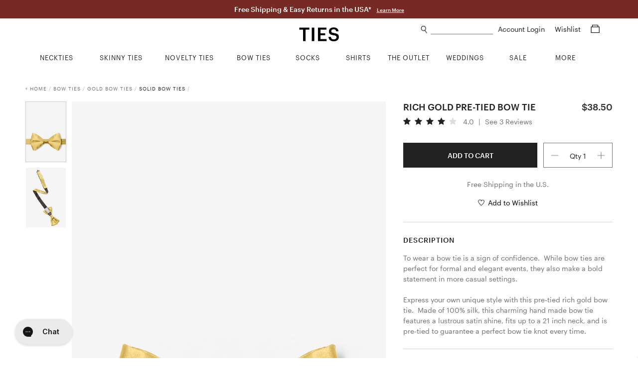

--- FILE ---
content_type: text/css; charset=utf-8
request_url: https://www.ties.com/public/fonts/nexa/MyFontsWebfontsKit.css
body_size: 277
content:
@font-face{font-family:'NexaSlabBoldItalic';src:url('webfonts/33841C_0_0.eot');src:url('webfonts/33841C_0_0.eot?#iefix') format('embedded-opentype'),url('webfonts/33841C_0_0.woff2') format('woff2'),url('webfonts/33841C_0_0.woff') format('woff'),url('webfonts/33841C_0_0.ttf') format('truetype');}
@font-face{font-family:'NexaSlabBlackItalic';src:url('webfonts/33841C_1_0.eot');src:url('webfonts/33841C_1_0.eot?#iefix') format('embedded-opentype'),url('webfonts/33841C_1_0.woff2') format('woff2'),url('webfonts/33841C_1_0.woff') format('woff'),url('webfonts/33841C_1_0.ttf') format('truetype');}
@font-face{font-family:'NexaSlab-Bold';src:url('webfonts/33841C_2_0.eot');src:url('webfonts/33841C_2_0.eot?#iefix') format('embedded-opentype'),url('webfonts/33841C_2_0.woff2') format('woff2'),url('webfonts/33841C_2_0.woff') format('woff'),url('webfonts/33841C_2_0.ttf') format('truetype');}
@font-face{font-family:'NexaSlabxBoldOblique';src:url('webfonts/33841C_3_0.eot');src:url('webfonts/33841C_3_0.eot?#iefix') format('embedded-opentype'),url('webfonts/33841C_3_0.woff2') format('woff2'),url('webfonts/33841C_3_0.woff') format('woff'),url('webfonts/33841C_3_0.ttf') format('truetype');}
@font-face{font-family:'NexaSlabBlackOblique';src:url('webfonts/33841C_4_0.eot');src:url('webfonts/33841C_4_0.eot?#iefix') format('embedded-opentype'),url('webfonts/33841C_4_0.woff2') format('woff2'),url('webfonts/33841C_4_0.woff') format('woff'),url('webfonts/33841C_4_0.ttf') format('truetype');}
@font-face{font-family:'NexaSlabBlack';src:url('webfonts/33841C_5_0.eot');src:url('webfonts/33841C_5_0.eot?#iefix') format('embedded-opentype'),url('webfonts/33841C_5_0.woff2') format('woff2'),url('webfonts/33841C_5_0.woff') format('woff'),url('webfonts/33841C_5_0.ttf') format('truetype');}
@font-face{font-family:'NexaSlab-Book';src:url('webfonts/33841C_6_0.eot');src:url('webfonts/33841C_6_0.eot?#iefix') format('embedded-opentype'),url('webfonts/33841C_6_0.woff2') format('woff2'),url('webfonts/33841C_6_0.woff') format('woff'),url('webfonts/33841C_6_0.ttf') format('truetype');}
@font-face{font-family:'NexaSlabBoldOblique';src:url('webfonts/33841C_7_0.eot');src:url('webfonts/33841C_7_0.eot?#iefix') format('embedded-opentype'),url('webfonts/33841C_7_0.woff2') format('woff2'),url('webfonts/33841C_7_0.woff') format('woff'),url('webfonts/33841C_7_0.ttf') format('truetype');}
@font-face{font-family:'NexaSlabBookItalic';src:url('webfonts/33841C_8_0.eot');src:url('webfonts/33841C_8_0.eot?#iefix') format('embedded-opentype'),url('webfonts/33841C_8_0.woff2') format('woff2'),url('webfonts/33841C_8_0.woff') format('woff'),url('webfonts/33841C_8_0.ttf') format('truetype');}
@font-face{font-family:'NexaSlabBookOblique';src:url('webfonts/33841C_9_0.eot');src:url('webfonts/33841C_9_0.eot?#iefix') format('embedded-opentype'),url('webfonts/33841C_9_0.woff2') format('woff2'),url('webfonts/33841C_9_0.woff') format('woff'),url('webfonts/33841C_9_0.ttf') format('truetype');}
@font-face{font-family:'NexaSlabHeavy';src:url('webfonts/33841C_A_0.eot');src:url('webfonts/33841C_A_0.eot?#iefix') format('embedded-opentype'),url('webfonts/33841C_A_0.woff2') format('woff2'),url('webfonts/33841C_A_0.woff') format('woff'),url('webfonts/33841C_A_0.ttf') format('truetype');}
@font-face{font-family:'NexaSlabHeavyItalic';src:url('webfonts/33841C_B_0.eot');src:url('webfonts/33841C_B_0.eot?#iefix') format('embedded-opentype'),url('webfonts/33841C_B_0.woff2') format('woff2'),url('webfonts/33841C_B_0.woff') format('woff'),url('webfonts/33841C_B_0.ttf') format('truetype');}
@font-face{font-family:'NexaSlabHeavyOblique';src:url('webfonts/33841C_C_0.eot');src:url('webfonts/33841C_C_0.eot?#iefix') format('embedded-opentype'),url('webfonts/33841C_C_0.woff2') format('woff2'),url('webfonts/33841C_C_0.woff') format('woff'),url('webfonts/33841C_C_0.ttf') format('truetype');}
@font-face{font-family:'NexaSlabLightItalic';src:url('webfonts/33841C_D_0.eot');src:url('webfonts/33841C_D_0.eot?#iefix') format('embedded-opentype'),url('webfonts/33841C_D_0.woff2') format('woff2'),url('webfonts/33841C_D_0.woff') format('woff'),url('webfonts/33841C_D_0.ttf') format('truetype');}
@font-face{font-family:'NexaSlab-Light';src:url('webfonts/33841C_E_0.eot');src:url('webfonts/33841C_E_0.eot?#iefix') format('embedded-opentype'),url('webfonts/33841C_E_0.woff2') format('woff2'),url('webfonts/33841C_E_0.woff') format('woff'),url('webfonts/33841C_E_0.ttf') format('truetype');}
@font-face{font-family:'NexaSlabLightOblique';src:url('webfonts/33841C_F_0.eot');src:url('webfonts/33841C_F_0.eot?#iefix') format('embedded-opentype'),url('webfonts/33841C_F_0.woff2') format('woff2'),url('webfonts/33841C_F_0.woff') format('woff'),url('webfonts/33841C_F_0.ttf') format('truetype');}
@font-face{font-family:'NexaSlab-Regular';src:url('webfonts/33841C_10_0.eot');src:url('webfonts/33841C_10_0.eot?#iefix') format('embedded-opentype'),url('webfonts/33841C_10_0.woff2') format('woff2'),url('webfonts/33841C_10_0.woff') format('woff'),url('webfonts/33841C_10_0.ttf') format('truetype');}
@font-face{font-family:'NexaSlabRegularItalic';src:url('webfonts/33841C_11_0.eot');src:url('webfonts/33841C_11_0.eot?#iefix') format('embedded-opentype'),url('webfonts/33841C_11_0.woff2') format('woff2'),url('webfonts/33841C_11_0.woff') format('woff'),url('webfonts/33841C_11_0.ttf') format('truetype');}
@font-face{font-family:'NexaSlabRegularOblique';src:url('webfonts/33841C_12_0.eot');src:url('webfonts/33841C_12_0.eot?#iefix') format('embedded-opentype'),url('webfonts/33841C_12_0.woff2') format('woff2'),url('webfonts/33841C_12_0.woff') format('woff'),url('webfonts/33841C_12_0.ttf') format('truetype');}
@font-face{font-family:'NexaSlabThin';src:url('webfonts/33841C_13_0.eot');src:url('webfonts/33841C_13_0.eot?#iefix') format('embedded-opentype'),url('webfonts/33841C_13_0.woff2') format('woff2'),url('webfonts/33841C_13_0.woff') format('woff'),url('webfonts/33841C_13_0.ttf') format('truetype');}
@font-face{font-family:'NexaSlabThinItalic';src:url('webfonts/33841C_14_0.eot');src:url('webfonts/33841C_14_0.eot?#iefix') format('embedded-opentype'),url('webfonts/33841C_14_0.woff2') format('woff2'),url('webfonts/33841C_14_0.woff') format('woff'),url('webfonts/33841C_14_0.ttf') format('truetype');}
@font-face{font-family:'NexaSlabThinOblique';src:url('webfonts/33841C_15_0.eot');src:url('webfonts/33841C_15_0.eot?#iefix') format('embedded-opentype'),url('webfonts/33841C_15_0.woff2') format('woff2'),url('webfonts/33841C_15_0.woff') format('woff'),url('webfonts/33841C_15_0.ttf') format('truetype');}
@font-face{font-family:'NexaSlab-xBold';src:url('webfonts/33841C_16_0.eot');src:url('webfonts/33841C_16_0.eot?#iefix') format('embedded-opentype'),url('webfonts/33841C_16_0.woff2') format('woff2'),url('webfonts/33841C_16_0.woff') format('woff'),url('webfonts/33841C_16_0.ttf') format('truetype');}
@font-face{font-family:'NexaSlabxBoldItalic';src:url('webfonts/33841C_17_0.eot');src:url('webfonts/33841C_17_0.eot?#iefix') format('embedded-opentype'),url('webfonts/33841C_17_0.woff2') format('woff2'),url('webfonts/33841C_17_0.woff') format('woff'),url('webfonts/33841C_17_0.ttf') format('truetype');}
@font-face{font-family:'Nexa-BlackItalic';src:url('webfonts/33841C_18_0.eot');src:url('webfonts/33841C_18_0.eot?#iefix') format('embedded-opentype'),url('webfonts/33841C_18_0.woff2') format('woff2'),url('webfonts/33841C_18_0.woff') format('woff'),url('webfonts/33841C_18_0.ttf') format('truetype');}
@font-face{font-family:'Nexa-Black';src:url('webfonts/33841C_19_0.eot');src:url('webfonts/33841C_19_0.eot?#iefix') format('embedded-opentype'),url('webfonts/33841C_19_0.woff2') format('woff2'),url('webfonts/33841C_19_0.woff') format('woff'),url('webfonts/33841C_19_0.ttf') format('truetype');}
@font-face{font-family:'Nexa-BoldItalic';src:url('webfonts/33841C_1A_0.eot');src:url('webfonts/33841C_1A_0.eot?#iefix') format('embedded-opentype'),url('webfonts/33841C_1A_0.woff2') format('woff2'),url('webfonts/33841C_1A_0.woff') format('woff'),url('webfonts/33841C_1A_0.ttf') format('truetype');}
@font-face{font-family:'Nexa-Bold';src:url('webfonts/33841C_1B_0.eot');src:url('webfonts/33841C_1B_0.eot?#iefix') format('embedded-opentype'),url('webfonts/33841C_1B_0.woff2') format('woff2'),url('webfonts/33841C_1B_0.woff') format('woff'),url('webfonts/33841C_1B_0.ttf') format('truetype');}
@font-face{font-family:'Nexa-BookItalic';src:url('webfonts/33841C_1C_0.eot');src:url('webfonts/33841C_1C_0.eot?#iefix') format('embedded-opentype'),url('webfonts/33841C_1C_0.woff2') format('woff2'),url('webfonts/33841C_1C_0.woff') format('woff'),url('webfonts/33841C_1C_0.ttf') format('truetype');}
@font-face{font-family:'Nexa-Book';src:url('webfonts/33841C_1D_0.eot');src:url('webfonts/33841C_1D_0.eot?#iefix') format('embedded-opentype'),url('webfonts/33841C_1D_0.woff2') format('woff2'),url('webfonts/33841C_1D_0.woff') format('woff'),url('webfonts/33841C_1D_0.ttf') format('truetype');}
@font-face{font-family:'Nexa-HeavyItalic';src:url('webfonts/33841C_1E_0.eot');src:url('webfonts/33841C_1E_0.eot?#iefix') format('embedded-opentype'),url('webfonts/33841C_1E_0.woff2') format('woff2'),url('webfonts/33841C_1E_0.woff') format('woff'),url('webfonts/33841C_1E_0.ttf') format('truetype');}
@font-face{font-family:'Nexa-Heavy';src:url('webfonts/33841C_1F_0.eot');src:url('webfonts/33841C_1F_0.eot?#iefix') format('embedded-opentype'),url('webfonts/33841C_1F_0.woff2') format('woff2'),url('webfonts/33841C_1F_0.woff') format('woff'),url('webfonts/33841C_1F_0.ttf') format('truetype');}
@font-face{font-family:'Nexa-LightItalic';src:url('webfonts/33841C_20_0.eot');src:url('webfonts/33841C_20_0.eot?#iefix') format('embedded-opentype'),url('webfonts/33841C_20_0.woff2') format('woff2'),url('webfonts/33841C_20_0.woff') format('woff'),url('webfonts/33841C_20_0.ttf') format('truetype');}
@font-face{font-family:'Nexa-Light';src:url('webfonts/33841C_21_0.eot');src:url('webfonts/33841C_21_0.eot?#iefix') format('embedded-opentype'),url('webfonts/33841C_21_0.woff2') format('woff2'),url('webfonts/33841C_21_0.woff') format('woff'),url('webfonts/33841C_21_0.ttf') format('truetype');}
@font-face{font-family:'Nexa-RegularItalic';src:url('webfonts/33841C_22_0.eot');src:url('webfonts/33841C_22_0.eot?#iefix') format('embedded-opentype'),url('webfonts/33841C_22_0.woff2') format('woff2'),url('webfonts/33841C_22_0.woff') format('woff'),url('webfonts/33841C_22_0.ttf') format('truetype');}
@font-face{font-family:'Nexa-Regular';src:url('webfonts/33841C_23_0.eot');src:url('webfonts/33841C_23_0.eot?#iefix') format('embedded-opentype'),url('webfonts/33841C_23_0.woff2') format('woff2'),url('webfonts/33841C_23_0.woff') format('woff'),url('webfonts/33841C_23_0.ttf') format('truetype');}
@font-face{font-family:'Nexa-ThinItalic';src:url('webfonts/33841C_24_0.eot');src:url('webfonts/33841C_24_0.eot?#iefix') format('embedded-opentype'),url('webfonts/33841C_24_0.woff2') format('woff2'),url('webfonts/33841C_24_0.woff') format('woff'),url('webfonts/33841C_24_0.ttf') format('truetype');}
@font-face{font-family:'Nexa-Thin';src:url('webfonts/33841C_25_0.eot');src:url('webfonts/33841C_25_0.eot?#iefix') format('embedded-opentype'),url('webfonts/33841C_25_0.woff2') format('woff2'),url('webfonts/33841C_25_0.woff') format('woff'),url('webfonts/33841C_25_0.ttf') format('truetype');}
@font-face{font-family:'Nexa-XBoldItalic';src:url('webfonts/33841C_26_0.eot');src:url('webfonts/33841C_26_0.eot?#iefix') format('embedded-opentype'),url('webfonts/33841C_26_0.woff2') format('woff2'),url('webfonts/33841C_26_0.woff') format('woff'),url('webfonts/33841C_26_0.ttf') format('truetype');}
@font-face{font-family:'Nexa-XBold';src:url('webfonts/33841C_27_0.eot');src:url('webfonts/33841C_27_0.eot?#iefix') format('embedded-opentype'),url('webfonts/33841C_27_0.woff2') format('woff2'),url('webfonts/33841C_27_0.woff') format('woff'),url('webfonts/33841C_27_0.ttf') format('truetype');}

--- FILE ---
content_type: application/javascript
request_url: https://www.ties.com/public/js/third_party.js?v=a3199e
body_size: 348
content:

/*
if ($(window).innerWidth() > 767) {

    window.$zopim||(function(d,s){var z=$zopim=function(c){z._.push(c)},$=z.s=
        d.createElement(s),e=d.getElementsByTagName(s)[0];z.set=function(o){z.set.
    _.push(o)};z._=[];z.set._=[];$.async=!0;$.setAttribute("charset","utf-8");
        $.src="https://v2.zopim.com/?1fgiy85lQKWGGvubGxd3CXe29BHS0gcM";z.t=+new Date;$.
            type="text/javascript";e.parentNode.insertBefore($,e)})(document,"script");


}
*/



// what kind of google horseshit is this?

var id = '';
var price = 0;
var page = '';

//cart page
if (window.location.pathname.indexOf('shopping-cart') != -1) {
    var page = 'cart';
    var id = new Array();
    var price = new Array();
    jQuery('.real-product-id').each(function () {
        id.push(jQuery(this).text());
    });
    price = jQuery('.total-value:last').text().replace(/[^0-9.]/g, '');
    price = parseFloat(price);

} else if (jQuery('.product .zoom.js-zoom').length > 0) {
    var page = 'product';
    var id = new Array();
    var price = new Array();
    id = jQuery('.product-id').val();
    price = jQuery('.regular-price:last').text().replace(/[^0-9.]/g, '');
    price = parseFloat(price);
} else if (window.location.pathname.indexOf('/buy/success') != -1) {
    var page = 'conversion';
} else if (window.location.pathname == '/') {
    var page = 'home';
} else if (jQuery('.filter').length > 0) {
    var page = 'category';
} else {
    page = 'others';
}

var google_tag_params = {
    ecomm_prodid: id,
    ecomm_pagetype: page,
    ecomm_totalvalue: price
};

window.addEventListener('load', function () {
    try {
        ga('set', 'dimension1', window.google_tag_params.ecomm_prodid.toString()); // Please make sure that Dimension 1 is set as the Custom Dimension for Product ID
    } catch (e) {}
    try {
        ga('set', 'dimension2', window.google_tag_params.ecomm_pagetype.toString()); // Please make sure that Dimension 2 is set as the Custom Dimension for Page Type
    } catch (e) {}
    try {
        ga('set', 'dimension3', window.google_tag_params.ecomm_totalvalue.toString()); // Please make sure that Dimension 3 is set as the Custom Dimension for Total Value
    } catch (e) {}
    try {
        ga('send', 'event', 'page', 'visit', window.google_tag_params.ecomm_pagetype.toString(), {
            'nonInteraction': 1
        });
    } catch (e) {}
});

--- FILE ---
content_type: image/svg+xml
request_url: https://www.ties.com/assets/img/icons/facebook_icon.svg
body_size: 100
content:
<?xml version="1.0" encoding="UTF-8"?>
<svg width="182px" height="350px" viewBox="0 0 182 350" version="1.1" xmlns="http://www.w3.org/2000/svg" xmlns:xlink="http://www.w3.org/1999/xlink">
    <!-- Generator: Sketch 55.2 (78181) - https://sketchapp.com -->
    <title>facebook-app-symbol</title>
    <desc>Created with Sketch.</desc>
    <g id="Page-1" stroke="none" stroke-width="1" fill="none" fill-rule="evenodd">
        <g id="Artboard" transform="translate(-604.000000, -705.000000)" fill="#010002" fill-rule="nonzero">
            <g id="facebook-app-symbol" transform="translate(604.000000, 705.000000)">
                <path d="M118.025298,350 L118.025298,190.360258 L171.609966,190.360258 L179.649246,128.127357 L118.025298,128.127357 L118.025298,88.4007245 C118.025298,70.3884903 123.008659,58.1133693 148.877898,58.1133693 L181.818182,58.0998331 L181.818182,2.43652466 C176.121623,1.6965431 156.567349,0 133.808197,0 C86.283458,0 53.7471689,28.9968996 53.7471689,82.2372195 L53.7471689,128.127357 L0,128.127357 L0,190.360258 L53.7471689,190.360258 L53.7471689,350 L118.025298,350 Z" id="f_1_"></path>
            </g>
        </g>
    </g>
</svg>

--- FILE ---
content_type: image/svg+xml
request_url: https://www.ties.com/public/img/product/label.svg
body_size: 547
content:
<?xml version="1.0" encoding="utf-8"?>
<!-- Generator: Adobe Illustrator 24.0.1, SVG Export Plug-In . SVG Version: 6.00 Build 0)  -->
<svg version="1.1" xmlns="http://www.w3.org/2000/svg" xmlns:xlink="http://www.w3.org/1999/xlink" x="0px" y="0px"
	 viewBox="0 0 216 216" style="enable-background:new 0 0 216 216;" xml:space="preserve">
<style type="text/css">
	.st0{fill:none;stroke:#000000;stroke-width:2;stroke-miterlimit:10;}
	.st1{fill:#FFFFFF;stroke:#000000;stroke-width:2;stroke-miterlimit:10;}
	.st2{fill:#FFFFFF;}
	.st3{fill:none;stroke:#000000;stroke-width:2;stroke-linecap:round;stroke-miterlimit:10;}
	.st4{fill:#FFFFFF;stroke:#000000;stroke-width:2;stroke-linecap:round;stroke-miterlimit:10;}
</style>
<g id="Examples">
</g>
<g id="Layer_2">
</g>
<g id="Layer_1">
	<path class="st0" d="M73.8,203.75l-61.84-61.81c-1.47-1.47-1.47-3.85,0-5.31l99.61-99.66c0.75-0.75,1.78-1.15,2.83-1.1l23.19,1.1
		c0.93,0.04,1.82,0.43,2.48,1.1l38.13,38.11c0.68,0.68,1.08,1.6,1.1,2.56l0.56,22.57c0.03,1.03-0.37,2.02-1.1,2.75l-99.64,99.7
		C77.65,205.22,75.27,205.22,73.8,203.75z"/>
	<circle class="st0" cx="148.28" cy="67.81" r="8.15"/>
	<path class="st3" d="M193.69,16.23c6.13-4.6,10.49-6.86,11.66-5.7c2.35,2.35-9.31,17.83-26.04,34.58s-32.21,28.41-34.56,26.06
		c-1.13-1.13,0.97-5.29,5.32-11.16"/>
	<path class="st3" d="M183.25,24.83c2.41-2.13,4.72-4.08,6.87-5.82"/>
	<path class="st3" d="M155.42,53.3c4.39-5.33,9.04-10.38,15.36-16.7"/>
	<path class="st3" d="M53.94,152.74l-20.47-20.46c-0.91-0.91-0.91-2.39,0-3.3l44.58-44.6"/>
	<path class="st3" d="M83.53,78.89l11.7-11.7c0.91-0.91,2.39-0.91,3.3,0l34.41,34.39c0.91,0.91,0.91,2.39,0,3.3l-61.77,61.8
		c-0.91,0.91-2.39,0.91-3.3,0l-8.7-8.69"/>
	<line class="st0" x1="106.76" y1="140.82" x2="127.16" y2="120.4"/>
	<path class="st3" d="M131.87,115.69l5.94-5.94c0.91-0.91,2.39-0.91,3.3,0l6.79,6.78c0.91,0.91,0.91,2.39,0,3.3l-61.77,61.8
		c-0.91,0.91-2.39,0.91-3.3,0l-6.79-6.78c-0.91-0.91-0.91-2.39,0-3.3l20.5-20.52"/>
	<g>
		<path d="M112.24,68.11l-7.02-7.01l-2.5,2.51l-1.43-1.43l6.71-6.71l1.43,1.43l-2.5,2.5l7.02,7.01L112.24,68.11z"/>
		<path d="M117.52,62.83l-8.45-8.44l2.55-2.55l7.29,4.23l-4.25-7.27l2.56-2.56l8.45,8.44l-1.58,1.58l-6.65-6.65l4.97,8.32
			l-1.64,1.64l-8.32-4.97l6.65,6.65L117.52,62.83z"/>
	</g>
</g>
</svg>


--- FILE ---
content_type: application/javascript
request_url: https://www.ties.com/public/js/global.js?v=a3199e
body_size: 4382
content:
$(document).ready(function () {
    $('.mob-search-btn').on('click', function () {
        toggleSearch();
        $('.js-mob-search-field').focus();
    });

    $('.mob-menu-btn').on('click', function (e) {
        e.preventDefault();

        toggleMobileNav();
    });
    $('.shop-btn').on('click', function (e) {
        e.preventDefault();

        toggleMobileNav();
    });

    $('.mobile-nav .close-btn').on('click', function (e) {
        e.preventDefault();

        toggleMobileNav();
    });

    $('.mobile-nav-overlay').on('click', function () {
        toggleMobileNav();
    });

    function toggleMobileNav() {
        $('.mobile-nav').toggleClass('active');
        $('.mobile-nav-overlay').toggleClass('active');
    }

    // Cookies
    $('.js-cookies-accept-btn').on('click', function () {
        $.ajax({
            url: '/api/accept-cookies',
            method: 'POST',
            dataType: 'json',
            contentType: 'application/json'
        }).done(function () {
            $('.cookies').slideUp();
        })
    });

    // Promo bar
    $('.js-promo-bar').on('click', function () {
        window.location.href = $(this).data('url');
    });

    var hh = 18;
    var mm = 46;
    var ss = 7;

    if ($('.promo-countdown .hh')) {

        hh = $('.promo-countdown .hh').text();
        mm = $('.promo-countdown .mm').text();
        ss = $('.promo-countdown .ss').text();

        setInterval(function () {

            ss--;
            if (ss < 0) {
                mm--;
                ss = 59;
                if (mm < 0) {
                    hh--;
                    mm = 59;
                }
            }

            $('.promo-countdown .hh').text(hh);
            $('.promo-countdown .mm').text(mm);
            $('.promo-countdown .ss').text(ss);
        }, 1000);

    }



    // Show coupon activated message in Promo bar
    if ($('#active-coupon').text() === "") {
        $('.js-promo-bar.coupon').hide();
    } else {
        setTimeout(function () {
            $('.js-promo-bar.default').slideUp();
            $('.js-promo-bar.coupon').slideDown();
            setTimeout(function () {
                $('.js-promo-bar.coupon').slideUp();
                $('.js-promo-bar.default').slideDown();
            }, 2500);
        }, 1500);
    }

    // Top nav
    $('.js-category-link').on('touchstart', function (e) {
        e.preventDefault();

        $('.js-category-link').not(this).parent().removeClass('hover');
        $(this).parent().toggleClass('hover');

        $('.js-category-link').not(this).find('.link-underline').removeClass('hover');
        $(this).find('.link-underline').toggleClass('hover');
    });

    // Top nav - brand
    $('.js-top-nav-link, .js-top-nav-fake-link').on('touchstart', function (e) {
        e.preventDefault();

        $('.js-top-nav-link, .js-top-nav-fake-link').not(this).parent().removeClass('hover');
        $(this).parent().toggleClass('hover');
    });

    addNoTouchClass($('.top-nav .js-category'));

    $('.js-search-overlay').on('click', function () {
        toggleSearch();
    });

    $('.js-search-close').on('click', function (e) {
        e.stopPropagation();
        toggleSearch();
    });
    //
    // $(".js-search-suggestions .list-item .link")
    //     .on('hover', function() {
    //         $(".js-search-suggestions .list-item").removeClass('active');
    //         $(this).addClass('active')
    //     })


    $('body').on('keydown', function (e) {

        if ($('.js-search-suggestions-box').hasClass('active')) {

            var list,
                selected;

            if ($(window).width() > 768) {
                list = $(".js-search-suggestions.desk .list-item");
                selected = $(".js-search-suggestions.desk .list-item.active");
            } else {
                list = $(".js-search-suggestions.mob .list-item");
                selected = $(".js-search-suggestions.mob .list-item.active");
            }

            if ((e.keyCode === 37) || (e.keyCode === 39)) { // Left & Right
                return;
            }

            if (e.keyCode === 38) { // Up
                e.preventDefault();

                if ($(window).width() > 768) {
                    $('.js-search-field').focus();
                } else {
                    $('.js-mob-search-field').focus();
                }

                if ((selected.length === 0) || (selected.prev().hasClass('list-title'))) {
                } else {
                }
                return;
            }

            if (e.keyCode === 40) { // Down
                e.preventDefault();

                if ($(window).width() > 768) {
                    $('.js-search-field').focus();
                } else {
                    $('.js-mob-search-field').focus();
                }
                if ((selected.length === 0) || (selected.next().length === 0)) {
                } else {
                }
                return;
            }

            if (e.keyCode === 9) { // Tab
                list.removeClass("active");
                if ((selected.length === 0) || (selected.next().length === 0)) {
                } else {
                    selected.next().focus();
                }
            }
        }
    });


    $('.js-search-field, .js-mob-search-field').on('keyup', function (e) {
        e.preventDefault();

        var mobile = $(this).hasClass('js-mob-search-field'),
            list,
            selected,
            sval = $(this).val().trim();

        if (mobile) {
            list = $(".js-search-suggestions.mob .list-item");
            selected = $(".js-search-suggestions.mob .list-item.active");
        } else {
            list = $(".js-search-suggestions.desk .list-item");
            selected = $(".js-search-suggestions.desk .list-item.active");
        }

        if ((e.keyCode === 37) || (e.keyCode === 39)) { // Left & Right
            return;
        }

        if (e.keyCode === 13) { // Enter
            if (sval === '') {
                return false;
            }
            if (selected.length > 0) {
                window.location.href = selected.find('a').attr('href');
            } else {
                window.location.href = '/search?srq=' + sval;
            }
        }

        if (e.keyCode === 38) { // Up

            if ($(window).width() > 768) {
                $('.js-search-field').focus();
            } else {
                $('.js-mob-search-field').focus();
            }
            list.removeClass("active");
            if ((selected.length === 0) || (selected.prev().hasClass('list-title'))) {
                list.last().addClass("active");
            } else {
                selected.prev().addClass("active");
            }
            return;
        }

        if (e.keyCode === 40) { // Down

            if ($(window).width() > 768) {
                $('.js-search-field').focus();
            } else {
                $('.js-mob-search-field').focus();
            }
            list.removeClass("active");
            if ((selected.length === 0) || (selected.next().length === 0)) {
                list.first().addClass("active");
            } else {
                selected.next().addClass("active");
            }
            return;
        }

        if (e.keyCode === 9) { // Tab
            list.removeClass("active");
            //
            if ((selected.length === 0) || (selected.next().length === 0)) {
            } else {
                selected.next().focus();
            }
            return;
        }

        $('.js-search-suggestions-box').addClass('active');

        var topNavHeight = 0;

        if ($(window).width() > 767) {
            topNavHeight = $('.top-nav').outerHeight(true);
        }

        var top = $('.promo-bar').outerHeight() + $('.header').outerHeight() + topNavHeight,
            fullHeight = $('.page-wrap').outerHeight() - top - 50;

        $('.js-search-overlay').css('height', fullHeight);

        $('.js-search-overlay').addClass('active');

        searchAutofillAJAX(sval)
    });

    function searchAutofillAJAX(sval) {
        if (sval !== '') {
            $.ajax({
                url: '/api/search-suggestions?term=' + sval,
                dataType: 'json',
                success: function (data) {
                    var listItemElem = $('<li/>').addClass('list-item'),
                        linkElem = $('<a/>').addClass('link');

                    $('.js-search-suggestions').html('');
                    $('.js-related-title').html('');

                    console.log(data);

                    if (data.length > 0) {

                        $.each(data, function (i) {

                            if (i === 0) {
                                $('.js-search-suggestions').append($('<div/>').addClass('list-title').text('SUGGESTIONS'));
                            }

                            var listItem = listItemElem.clone(),
                                link = linkElem.clone();


                            link.attr('href', '/search?srq=' + data[i].phrase);
                            link.html(data[i].phrase.replace(sval, '<span class="term">' + sval + '</span>') + '  (' + data[i].count + ')');

                            listItem.append(link);

                            $('.js-search-suggestions').append(listItem);
                        });

                        $.ajax({
                            url: '/api/search?srq=' + sval,
                            dataType: 'json',
                            success: function (data) {

                                var listItemElem = $('<li/>').addClass('related-product-item'),
                                    linkElem = $('<a/>').addClass('related-product-link'),
                                    products = data.response_model;

                                $('.js-search-related').html('');
                                $('.js-related-title').html('');

                                if (products.length > 0) {
                                    $('.js-related-title').text('RELATED PRODUCTS');
                                    $.each(products, function (i) {
                                        var listItem = listItemElem.clone(),
                                            link = linkElem.clone();

                                        link.attr('href', products[i].Uri);
                                        link.append($('<img>').attr('src', products[i].MainPhotoSize440));
                                        link.append($('<div/>').addClass('product-name').text(products[i].MiniName));
                                        link.append($('<div/>').addClass('product-price').text(products[i].RetailPrice));
                                        listItem.append(link);

                                        $('.js-search-related').append(listItem);
                                    });
                                }
                            }
                        });
                    } else {
                        $('.js-search-suggestions').html('');
                        $('.js-search-related').html('');
                        $('.js-related-title').html('');
                        $('.js-search-suggestions-box').removeClass('active');
                        $('.js-search-overlay').removeClass('active');
                    }
                }
            });
        } else {
            $('.js-search-suggestions').html('');
            $('.js-search-related').html('');
            $('.js-related-title').html('');
            $('.js-search-suggestions-box').removeClass('active');
            $('.js-search-overlay').removeClass('active');
        }
    }

    function toggleSearch() {
        var mob = $('.js-mob-search-form'),
            suggestion = $('.js-search-suggestions-box'),
            overlay = $('.js-search-overlay');

        if (suggestion.hasClass('active')) {
            suggestion.removeClass('active');
        } else {
            suggestion.addClass('active');
        }

        var topNavHeight = 0;

        if ($(window).width() > 767) {
            topNavHeight = $('.top-nav').outerHeight(true);
        } else {
            if (mob.hasClass('active')) {
                mob.removeClass('active');
            } else {
                mob.addClass('active');
            }
        }

        var top = $('.promo-bar').outerHeight() + $('.header').outerHeight() + topNavHeight,
            fullHeight = $('.page-wrap').outerHeight() - top;

        overlay.css('height', fullHeight);

        if (overlay.hasClass('active')) {
            overlay.removeClass('active');
        } else {
            overlay.addClass('active');
        }

        $('.js-search-suggestions').html('');
        $('.js-related-title').html('');
        $('.js-search-related').html('');
    }

    // Remove no-hover-intent class for hover intent
    $('.top-nav .main-categories, .js-top-nav').removeClass('no-hover-intent');

    var timer,
        timer2,
        $category,
        $category2;

    $('.top-nav, .js-top-nav').on('mouseenter', function () {
        $(this).addClass('active');
    }).on('mouseleave', function () {
        $(this).removeClass('active');
    });

    //Retail
    $('.top-nav .category, .js-top-nav-li:not(.brand)').on('mouseenter', function () {
        $category = $(this);

        if ($('.top-nav, .js-top-nav').hasClass('active')) {
            $category.addClass('hover');
        } else {
            timer = setTimeout(function () {
                $category.addClass('hover');
            }, 250);
        }
    }).on('mouseleave', function () {
        if ($category) {
            $category.removeClass('hover');
        }
        clearTimeout(timer);
    });

    //Brand
    $('.js-top-nav-li').filter(function (i) {
        return $(this).hasClass('brand');
    }).on('mouseenter', function () {
        clearTimeout(timer2);
        $('.js-top-nav-li.brand').removeClass('hover');
        $category2 = $(this);
        $category2.removeClass('hover');
        $category2.addClass('hover');
    }).on('mouseleave', function () {
        timer2 = setTimeout(function () {
            $category2.removeClass('hover');
        }, 250);
    });

    // Add no-touch class to mobile-nav
    addNoTouchClass($('.mobile-nav'));

    // Mobile nav expandable list
    $('.js-nav-list-link').on('click', function (e) {
        e.preventDefault();

        var $this = $(this),
            icon = $this.find('.fa'),
            list = $this.parent().find('.js-sub-nav-list');

        if (list.is(':visible')) {
            icon.removeClass('fa-minus');
            icon.addClass('fa-plus');
        } else {
            icon.removeClass('fa-plus');
            icon.addClass('fa-minus');
        }

        list.slideToggle(250);
    });

    // Logout
    $('.js-account-logout').on('click', function (e) {
        e.preventDefault();

        $.ajax({
            url: '/api/account/auth',
            method: 'DELETE',
        }).done(function () {
            clearWishlist();
            document.location = "/";
        });
    });

    function clearWishlist() {
        $.ajax({
            url: '/api/wishlist/items',
            type: 'DELETE'
        })
    }

    // Footer mobile dropdwn
    $('.footer-col').on('click', function () {
        if ($(window).width() < 768) {
            var $this = $(this),
                list = $this.find('.link-list'),
                arrow = $this.find('.arrow img');

            if (list.css('display') === 'none') {
                list.slideDown();
                arrow.removeClass('down');
                arrow.addClass('up');
            } else {
                list.slideUp();
                arrow.removeClass('up');
                arrow.addClass('down');
            }
        }
    });

    $(window).on('resize', function () {
        var win = $(this);

        if (win.width() > 768) {
            var list = $('.link-list');

            if (list.css('display') === 'none') {
                list.show();
            }

            $('.mob-search-form').removeClass('active');
        }
    });

    // Footer newsletter signup form
    $('.js-email-signup-form').on('submit', function (e) {
        e.preventDefault();

        var $this = $(this),
            email = $this.find('.js-email').val().trim();

        if (email === '') {
            var msg = 'Please enter a valid email address';
            $('.js-email-signup-error').text(msg).fadeIn(100);
        } else {
            var model = {
                email: email
            };

            $.ajax({
                url: '/api/email-signup',
                method: 'POST',
                dataType: 'json',
                data: JSON.stringify(model),
                contentType: 'application/json'
            }).done(function (data) {
                if (data.message === 'ok') {
                    $('.js-email-signup-form').remove();
                    $('.js-email-signup-error').remove();

                    var msg = $('<span/>').html('Thank you! ' + email + ' has been subscribed!');
                    $('.js-email-sign-up-thank-you').append(msg);
                } else {
                    $('.js-email-signup-error').text(data.response_label).fadeIn(100);
                }
            })
        }
    });

    //add non breaking spaces to titles, headers, etc.
    //except for sock genius, which it seems to be breaking
    if ($('.logo').attr('alt') != "Sock Genius" && !$('h2').hasClass('title-link')) {
        $('h1').widowFix();
        $('h2').widowFix();
    }

    // Social buttons
    $('.js-social-link').on('click', function (e) {
        e.preventDefault();

        windowPopup($(this).attr('href'), 500, 300);
    });

    // Used for social sharing popups
    function windowPopup(url, width, height) {
        // Calculate the position of the popup so
        // it’s centered on the screen.
        var left = (screen.width / 2) - (width / 2),
            top = (screen.height / 2) - (height / 2);

        window.open(
            url,
            '',
            'menubar=no,toolbar=no,resizable=yes,scrollbars=yes,width=' + width + ',height=' + height + ',top=' + top + ',left=' + left
        );
    }

    var sendItems = [],
        sendIds = [],
        sentIds = [],
        scrollTimeout,
        initial = true;

    $(document).scroll(function () {

        if (initial === false) {

            clearTimeout(scrollTimeout);
            detectVisible();

            scrollTimeout = setTimeout(doneScroll, 700);

        } else {

            initial = false;

            detectVisible();
            doneScroll();
        }
    });

    function doneScroll() {

        while (sendIds.length > 0) {

            $.ajax({
                url: '/api/products',
                method: 'POST',
                dataType: 'json',
                contentType: 'application/json',
                data: JSON.stringify({
                    items: sendItems,
                    list: "Category"
                })
            }).done(function (data) {
                if (data.response_model.products.length > 0) {
                    // console.log({
                    //     'ecommerce': {
                    //         'currencyCode': 'USD',
                    //         'impressions': [data.response_model.products]
                    //     }
                    // });
                }
            });

            for (var i = 0; sendIds.length > 0; i++) {
                var productId = sendIds.pop();
                sentIds.push(productId);
            }

            sendItems = [];
        }
        clearTimeout(scrollTimeout);
    }

    function detectVisible() {
        var winHeight = $(window).height();
        var winOffset = $(document).scrollTop();
        var minY = winOffset;
        var maxY = winOffset + winHeight;

        $('.js-id').each(function (i, v) {
            var itemTop = $(this).offset().top,
                itemBottom = itemTop + $(this).height(),
                id = v.id.replace('pran-', '');

            if ((itemTop >= minY && itemTop < maxY) || (itemBottom >= minY && itemBottom < maxY)) {

                if (sentIds.indexOf(id) === -1 && sendIds.indexOf(id) === -1) {
                    var position = i + 1,
                        item = {
                            id: id,
                            position: position
                        };
                    sendIds.push(id);
                    sendItems.push(item)
                }
            }
        });
    }

    detectVisible();
});

// Enhanced Ecommerce GTM

function getProduct(id, index, list) {

    var search = findUrlParam('srq');

    if (search) {
        list = 'Search Result';
    }

    index++;

    $.ajax({
        url: '/api/product/' + id,
        method: 'GET',
        dataType: 'json',
        contentType: 'application/json',
    }).done(function (data) {

        if (data.response_model.status) {
            data.response_model.products.price = parseFloat(data.response_model.products.price);

            dataLayer.push({
                'event': 'productClick',
                'ecommerce': {
                    'click': {
                        'actionField': { 'list': list },
                        'products': [{
                            'name': data.response_model.products.name,
                            'id': data.response_model.products.id,
                            'price': data.response_model.products.price,
                            'brand': data.response_model.products.brand,
                            'category': data.response_model.products.category,
                            'variant': data.response_model.products.variant,
                            'position': index
                        }]
                    }
                }
            });
        }
    });
}

function findUrlParam(sParam) {
    var sPageURL = window.location.search.substring(1),
        sURLVariables = sPageURL.split('&'),
        sParameterName,
        i;

    for (i = 0; i < sURLVariables.length; i++) {
        sParameterName = sURLVariables[i].split('=');

        if (sParameterName[0] === sParam) {
            return true;
        }
    }
};

// Add no-touch class to help with hovers and clicks on touch devices
function addNoTouchClass(elem) {
    if (!('ontouchstart' in document.documentElement)) {
        elem.addClass('no-touch');
    }
}

--- FILE ---
content_type: application/javascript
request_url: https://www.ties.com/public/js/debug.js?v=a3199e
body_size: -350
content:
$sidebar = 0;
$('#toggleSidebar').click(function() {
    if ($sidebar === 1) {
        $('#sidebar').hide();
        $('#toggleSidebar i').addClass('icon-chevron-left');
        $('#toggleSidebar i').removeClass('icon-chevron-right');
        $sidebar = 0;
    }
    else {
        $('#sidebar').show();
        $('#toggleSidebar i').addClass('icon-chevron-right');
        $('#toggleSidebar i').removeClass('icon-chevron-left');
        $sidebar = 1;
    }

    return false;
});


--- FILE ---
content_type: image/svg+xml
request_url: https://www.ties.com/assets/img/icons/youtube_icon.svg
body_size: 420
content:
<?xml version="1.0" encoding="UTF-8"?>
<svg width="350px" height="247px" viewBox="0 0 350 247" version="1.1" xmlns="http://www.w3.org/2000/svg" xmlns:xlink="http://www.w3.org/1999/xlink">
    <!-- Generator: Sketch 55.2 (78181) - https://sketchapp.com -->
    <title>yt_icon_rgb</title>
    <desc>Created with Sketch.</desc>
    <defs>
        <polygon id="path-1" points="0.119269777 0.0795131846 349.858012 0.0795131846 349.858012 246.490872 0.119269777 246.490872"></polygon>
    </defs>
    <g id="Page-1" stroke="none" stroke-width="1" fill="none" fill-rule="evenodd">
        <g id="Artboard" transform="translate(-96.000000, -1173.000000)">
            <g id="yt_icon_rgb" transform="translate(96.000000, 1173.000000)">
                <g id="Group-3">
                    <mask id="mask-2" fill="white">
                        <use xlink:href="#path-1"></use>
                    </mask>
                    <g id="Clip-2"></g>
                    <path d="M342.546775,38.4903448 C338.523408,23.3391075 326.66998,11.4081542 311.616146,7.35894523 C284.333185,0 174.929006,0 174.929006,0 C174.929006,0 65.5248276,0 38.2418661,7.35894523 C23.1900203,11.4081542 11.3346045,23.3391075 7.31123732,38.4903448 C0,65.9502231 0,123.245436 0,123.245436 C0,123.245436 0,180.538661 7.31123732,208.002515 C11.3346045,223.151765 23.1900203,235.082718 38.2418661,239.133915 C65.5248276,246.490872 174.929006,246.490872 174.929006,246.490872 C174.929006,246.490872 284.333185,246.490872 311.616146,239.133915 C326.66998,235.082718 338.523408,223.151765 342.546775,208.002515 C349.858012,180.538661 349.858012,123.245436 349.858012,123.245436 C349.858012,123.245436 349.858012,65.9502231 342.546775,38.4903448" id="Fill-1" fill="#000000" mask="url(#mask-2)"></path>
                </g>
                <polyline id="Fill-4" fill="#FFFFFE" points="139.148073 175.264949 230.588235 123.247424 139.148073 71.2259229 139.148073 175.264949"></polyline>
            </g>
        </g>
    </g>
</svg>

--- FILE ---
content_type: image/svg+xml
request_url: https://www.ties.com/public/img/product/material.svg
body_size: 376
content:
<?xml version="1.0" encoding="utf-8"?>
<!-- Generator: Adobe Illustrator 24.0.1, SVG Export Plug-In . SVG Version: 6.00 Build 0)  -->
<svg version="1.1" xmlns="http://www.w3.org/2000/svg" xmlns:xlink="http://www.w3.org/1999/xlink" x="0px" y="0px"
	 viewBox="0 0 216 216" style="enable-background:new 0 0 216 216;" xml:space="preserve">
<style type="text/css">
	.st0{fill:none;stroke:#000000;stroke-width:2;stroke-miterlimit:10;}
	.st1{fill:#FFFFFF;stroke:#000000;stroke-width:2;stroke-miterlimit:10;}
	.st2{fill:#FFFFFF;}
	.st3{fill:none;stroke:#000000;stroke-width:2;stroke-linecap:round;stroke-miterlimit:10;}
	.st4{fill:#FFFFFF;stroke:#000000;stroke-width:2;stroke-linecap:round;stroke-miterlimit:10;}
</style>
<g id="Examples">
</g>
<g id="Layer_2">
</g>
<g id="Layer_1">
	<path class="st3" d="M32.08,149.3c0,0,87.53-0.06,87.68-0.06c16.95,0,30.68-13.9,30.68-31.04s-13.74-31.04-30.68-31.04
		c-0.76,0-87.68,0.09-87.68,0.09"/>
	<path class="st3" d="M88.03,144.34c0,0,30.73-0.05,30.85-0.05c14.06,0,25.46-11.53,25.46-25.76s-11.4-25.76-25.46-25.76
		c-0.56,0-71.7,0.06-86.16,0.07c-0.2,0-0.36-0.17-0.36-0.37v-4.2"/>
	<path class="st3" d="M144.55,136.9l52.07-67.38c1.22-1.32,1.6-8.75,1.26-10.53c-2.21-11.66-8.22-17.98-24.18-17.98
		c-0.76,0-77.21,0.09-77.21,0.09"/>
	<line class="st3" x1="96.49" y1="41.13" x2="32.08" y2="87.25"/>
	<line class="st3" x1="174.47" y1="52.79" x2="143.83" y2="83.74"/>
	<path class="st3" d="M27.53,149.01c-5.51,0-9.98,4.52-9.98,10.1c0,5.29,4.02,9.62,9.13,10.05l109.97,0.02
		c0.24,0,0.46-0.11,0.61-0.3l67.47-84.78c0.41-0.52,0.05-1.29-0.61-1.29h-17.23"/>
	<path class="st3" d="M70.25,144.3c-16.61-0.06-44.23-0.16-44.39-0.15c-8.04,0.36-14.44,7.07-14.44,15.3
		c0,8.02,6.1,14.59,13.85,15.25l110.83-0.21c0.36,0,0.7-0.17,0.93-0.45l67.93-86.26v-4.71"/>
	<path class="st3" d="M82.51,144.34c-0.05,0-3.09-0.01-7.72-0.03"/>
	<line class="st3" x1="136.65" y1="169.18" x2="136.65" y2="174.11"/>
	<line class="st3" x1="81.86" y1="92.9" x2="18.45" y2="146.45"/>
</g>
</svg>


--- FILE ---
content_type: image/svg+xml
request_url: https://www.ties.com/assets/img/icons/twitter_icon.svg
body_size: 550
content:
<?xml version="1.0" encoding="UTF-8"?>
<svg width="431px" height="350px" viewBox="0 0 431 350" version="1.1" xmlns="http://www.w3.org/2000/svg" xmlns:xlink="http://www.w3.org/1999/xlink">
    <!-- Generator: Sketch 55.2 (78181) - https://sketchapp.com -->
    <title>Fill 1</title>
    <desc>Created with Sketch.</desc>
    <g id="Page-1" stroke="none" stroke-width="1" fill="none" fill-rule="evenodd">
        <g id="Artboard" transform="translate(-540.000000, -1148.000000)" fill="#000000">
            <path d="M675.438138,1498 C837.957702,1498 926.831498,1363.35772 926.831498,1246.60664 C926.831498,1242.78068 926.753979,1238.97196 926.578271,1235.1839 C943.828663,1222.7138 958.825857,1207.1533 970.656862,1189.43608 C954.824194,1196.46785 937.787408,1201.20852 919.915148,1203.34457 C938.157773,1192.40934 952.162734,1175.10038 958.767288,1154.47019 C941.692605,1164.59062 922.790214,1171.95141 902.664757,1175.91518 C886.542687,1158.7423 863.580063,1148 838.171308,1148 C789.372718,1148 749.802242,1187.57048 749.802242,1236.35012 C749.802242,1243.28541 750.579147,1250.02606 752.093337,1256.49624 C678.662897,1252.80465 613.547579,1217.64411 569.973718,1164.18236 C562.378653,1177.23643 558.008347,1192.40934 558.008347,1208.58998 C558.008347,1239.24585 573.606739,1266.30661 597.325596,1282.13755 C582.834854,1281.69139 569.217484,1277.70868 557.308961,1271.08345 C557.288289,1271.4521 557.288289,1271.82246 557.288289,1272.21005 C557.288289,1315.00701 587.74951,1350.73086 628.174409,1358.83237 C620.755052,1360.85129 612.944659,1361.93999 604.882763,1361.93999 C599.191202,1361.93999 593.654677,1361.37669 588.273189,1360.34656 C599.521946,1395.45027 632.138174,1420.99511 670.814606,1421.71517 C640.568713,1445.41335 602.47453,1459.53545 561.078069,1459.53545 C553.948114,1459.53545 546.916349,1459.12891 540,1458.31239 C579.105366,1483.37145 625.533621,1498 675.438138,1498" id="Fill-1"></path>
        </g>
    </g>
</svg>

--- FILE ---
content_type: image/svg+xml
request_url: https://www.ties.com/public/img/close_icon_2018_01.svg
body_size: -3
content:
<?xml version="1.0" encoding="utf-8"?>
<!-- Generator: Adobe Illustrator 22.0.1, SVG Export Plug-In . SVG Version: 6.00 Build 0)  -->
<!DOCTYPE svg PUBLIC "-//W3C//DTD SVG 1.1//EN" "http://www.w3.org/Graphics/SVG/1.1/DTD/svg11.dtd">
<svg version="1.1" id="Layer_1" xmlns="http://www.w3.org/2000/svg" xmlns:xlink="http://www.w3.org/1999/xlink" x="0px" y="0px"
	 viewBox="0 0 119.1 119.1" style="enable-background:new 0 0 119.1 119.1;" xml:space="preserve">
<style type="text/css">
	.st0{fill-rule:evenodd;clip-rule:evenodd;fill:#212121;}
</style>
<polygon class="st0" points="119.1,7.4 111.6,0 59.5,52.1 7.4,0 0,7.4 52.1,59.5 0,111.6 7.4,119.1 59.5,67 111.6,119.1 
	119.1,111.6 67,59.5 "/>
</svg>
